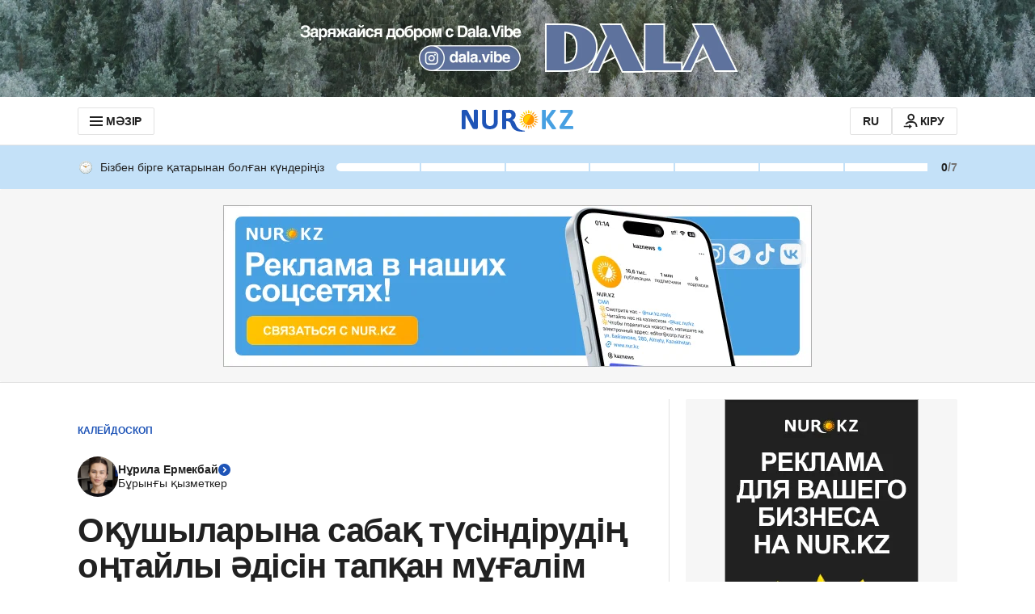

--- FILE ---
content_type: application/javascript
request_url: https://kaz.nur.kz/_astro/user-notifications-tooltip.astro_astro_type_script_index_0_lang.D4jHdPjW.js
body_size: 212
content:

!function(){try{var e="undefined"!=typeof window?window:"undefined"!=typeof global?global:"undefined"!=typeof self?self:{},n=(new Error).stack;n&&(e._sentryDebugIds=e._sentryDebugIds||{},e._sentryDebugIds[n]="83a68ec7-884f-533e-abcc-ced72bdb5652")}catch(e){}}();
import{W as r}from"./user.B4QDME42.js";import"./reactions.Djz-V0KD.js";import{$ as n}from"./service.Cj-L04NQ.js";import{s as m}from"./cookie.DA_Cvlpu.js";import"./ui-kit.DIVo4FFN.js";import"./index.BsD3EpIt.js";import"./_commonjsHelpers.Cpj98o6Y.js";import"./common.DCCSYNLy.js";import"./http.D3lxkID0.js";import"./custom-events.BkmV4OTC.js";import"./index.Ol0pFmKV.js";import"./inheritsLoose.MYm6oGjQ.js";import"./index.dIqKFtWD.js";import"./floating-ui.dom.BuBfAMop.js";const p=5e3,t=document.querySelector(".js-notification-user-tooltip"),o=document.querySelector(".js-notification-user-tooltip-close"),e=()=>{t&&t.classList.add("hidden")};n.subscribe((i,s)=>{i.states?.withRepliesCount!==s?.states?.withRepliesCount&&m(r,JSON.stringify({lastVisitAt:new Date().getTime(),withRepliesCount:i.states?.withRepliesCount||0}))});o&&(setTimeout(()=>{e()},p),o.addEventListener("click",()=>{t&&e()}));

//# debugId=83a68ec7-884f-533e-abcc-ced72bdb5652
